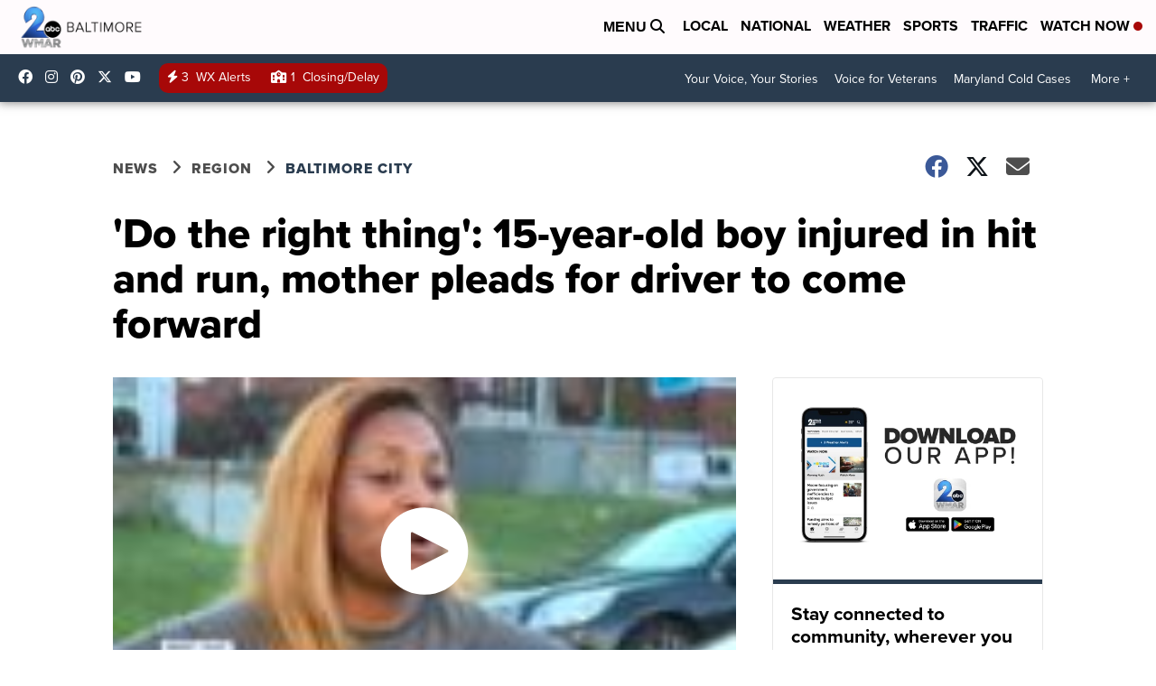

--- FILE ---
content_type: application/javascript
request_url: https://config.aps.amazon-adsystem.com/configs/3295
body_size: 417
content:
(function () {try {const accountId = "3295";window._aps = window._aps || new Map();if (!_aps.has(accountId)) {_aps.set(accountId, { queue: new Array(), store: new Map() });}function record(name, detail) {_aps.get(accountId).queue.push(new CustomEvent(name, { detail: detail }));}} catch (e) {console.error(e);}try {record("_config/requestViewerCountry/define", {"code": "US"});record("analytics/sampling/set", {"rates": {"error": 0.001, "status": 0.0001}});record("_config/config/didLoad", {});} catch (e) {console.error(e);} })();